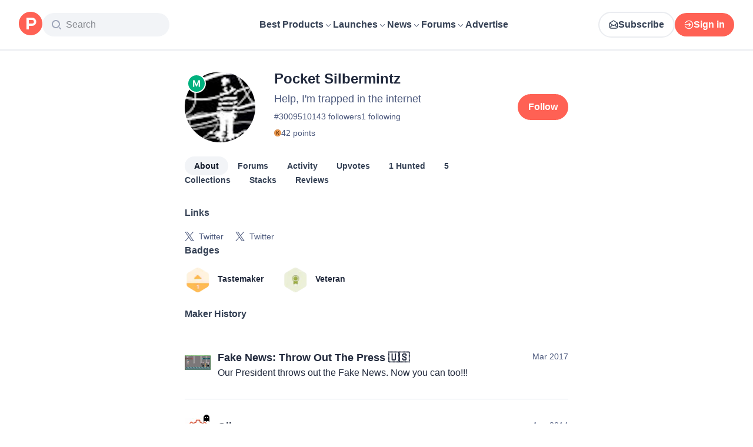

--- FILE ---
content_type: application/javascript; charset=UTF-8
request_url: https://www.producthunt.com/_next/static/chunks/e908fb0bba967496.js
body_size: 13931
content:
;!function(){try { var e="undefined"!=typeof globalThis?globalThis:"undefined"!=typeof global?global:"undefined"!=typeof window?window:"undefined"!=typeof self?self:{},n=(new e.Error).stack;n&&((e._debugIds|| (e._debugIds={}))[n]="da913cda-57fd-b13f-ffe6-cb91965f0f7f")}catch(e){}}();
(globalThis.TURBOPACK||(globalThis.TURBOPACK=[])).push(["object"==typeof document?document.currentScript:void 0,54513,e=>{"use strict";var t,n,i=e.i(271645),a=Object.defineProperty,l=new Map,s=new WeakMap,o=0;function r({threshold:e,delay:n,trackVisibility:a,rootMargin:d,root:u,triggerOnce:c,skip:m,initialInView:f,fallbackInView:p,onChange:k}={}){var v;let[h,x]=i.useState(null),g=i.useRef(k),y=i.useRef(f),[b,N]=i.useState({inView:!!f,entry:void 0});g.current=k,i.useEffect(()=>{let i;if(void 0===y.current&&(y.current=f),!m&&h)return i=function(e,n,i={},a=t){if(void 0===window.IntersectionObserver&&void 0!==a){let t=e.getBoundingClientRect();return n(a,{isIntersecting:a,target:e,intersectionRatio:"number"==typeof i.threshold?i.threshold:0,time:0,boundingClientRect:t,intersectionRect:t,rootBounds:t}),()=>{}}let{id:r,observer:d,elements:u}=function(e){let t=Object.keys(e).sort().filter(t=>void 0!==e[t]).map(t=>{var n;return`${t}_${"root"===t?!(n=e.root)?"0":(s.has(n)||(o+=1,s.set(n,o.toString())),s.get(n)):e[t]}`}).toString(),n=l.get(t);if(!n){let i,a=new Map,s=new IntersectionObserver(t=>{t.forEach(t=>{var n;let l=t.isIntersecting&&i.some(e=>t.intersectionRatio>=e);e.trackVisibility&&void 0===t.isVisible&&(t.isVisible=l),null==(n=a.get(t.target))||n.forEach(e=>{e(l,t)})})},e);i=s.thresholds||(Array.isArray(e.threshold)?e.threshold:[e.threshold||0]),n={id:t,observer:s,elements:a},l.set(t,n)}return n}(i),c=u.get(e)||[];return u.has(e)||u.set(e,c),c.push(n),d.observe(e),function(){c.splice(c.indexOf(n),1),0===c.length&&(u.delete(e),d.unobserve(e)),0===u.size&&(d.disconnect(),l.delete(r))}}(h,(e,t)=>{let n=y.current;y.current=e,(void 0!==n||e)&&(N({inView:e,entry:t}),g.current&&g.current(e,t),t.isIntersecting&&c&&i&&(i(),i=void 0))},{root:u,rootMargin:d,threshold:e,trackVisibility:a,delay:n},p),()=>{i&&i()}},[Array.isArray(e)?e.toString():e,h,u,d,c,m,a,p,n]);let j=null==(v=b.entry)?void 0:v.target,S=i.useRef(void 0);h||!j||c||m||S.current===j||(S.current=j,N({inView:!!f,entry:void 0}),y.current=f);let _=[x,b.inView,b.entry];return _.ref=_[0],_.inView=_[1],_.entry=_[2],_}i.Component,null!=(null!=(n=i.useInsertionEffect)?n:i.useLayoutEffect)||i.useEffect,e.s(["useInView",()=>r])},49013,e=>{"use strict";var t=e.i(843476),n=e.i(271645),i=e.i(82241),a=e.i(482820),l=e.i(112620),s=e.i(807104),o=e.i(54513);function r(e){let n=(0,a.default)(e.data,e.connectionPath);if(n?.pageInfo?.hasNextPage)return(0,t.jsx)(d,{...e})}function d({loader:e,data:a,fetchMore:l,connectionPath:s,cursorName:r="cursor",variables:d={},trackingComponent:c,allowsRepeatingAds:m}){let[f,p]=(0,n.useState)(!1),k=n.useRef(null);k.current={isLoading:f,setIsLoading:p,data:a,fetchMore:l,connectionPath:s,cursorName:r,variables:d,trackingComponent:c,allowsRepeatingAds:m};let v=n.useCallback(e=>{e&&u(k.current)},[k]),{ref:h}=(0,o.useInView)({threshold:1,onChange:v,triggerOnce:!1});return(0,t.jsxs)(t.Fragment,{children:[f&&(e||(0,t.jsx)(i.default,{})),(0,t.jsx)("div",{ref:h})]})}async function u({isLoading:e,setIsLoading:t,data:i,fetchMore:o,connectionPath:r,cursorName:d,variables:u,trackingComponent:c,allowsRepeatingAds:m}){let f=(0,a.default)(i,r);!e&&f?.pageInfo?.hasNextPage&&(t(!0),n.startTransition(async()=>{await (0,l.loadMore)({fetchMore:o,connectionPath:r,cursorName:d,variables:u,endCursor:f?.pageInfo.endCursor,allowsRepeatingAds:m}),n.startTransition(()=>{t(!1)})}),c&&(0,s.trackLoadMore)({meta:{component:c,variant:"infinity"}}))}e.s(["default",()=>r])},304653,(e,t,n)=>{var i=e.r(382560);t.exports=function(e){var t=i(e),n=t%1;return t==t?n?t-n:t:0}},565258,e=>{"use strict";var t=e.i(843476),n=e.i(343794);function i({className:e}){return(0,t.jsx)("span",{className:(0,n.default)("relative -top-px text-12 text-light-gray opacity-45",e),children:"•"})}e.s(["default",()=>i])},551759,e=>{"use strict";var t=e.i(160984);function n({upvotes:e,upvoted:n,hideVotesCount:i}){return i?n?"+1":"—":(0,t.numberWithDelimiter)(e)}e.s(["getDisplayText",()=>n])},280438,e=>{e.v({animation:"styles-module__VKLH-G__animation",moveUp:"styles-module__VKLH-G__moveUp",sideWays:"styles-module__VKLH-G__sideWays"})},946725,230459,e=>{"use strict";var t,n=e.i(843476),i=e.i(271645),a=e.i(343794);function l({className:e,children:t,filled:i,onClick:l}){return(0,n.jsx)("div",{className:(0,a.default)("group/accessory flex size-12 flex-col items-center justify-center gap-1 rounded-xl","border-2 border-gray-200 dark:border-gray-dark-800","bg-primary","transition-all duration-300 hover:border-brand-500 dark:hover:border-brand-500",e),"data-filled":i,onClick:l,children:t})}function s({className:e,children:t}){if(!i.isValidElement(t))throw Error("Icon must be a valid React element");return i.cloneElement(t,{className:(0,a.default)("stroke-brand-700 text-gray-700","group-data-[filled=true]/accessory:fill-brand-500","group-data-[filled=true]/accessory:stroke-brand-500","group-data-[filled=true]/accessory:text-brand-500","dark:[&>path]:stroke-gray-dark-300",e,t.props?.className)})}function o({className:e,children:t}){return(0,n.jsx)("p",{className:(0,a.default)("text-14 font-semibold leading-none text-gray-700 dark:text-gray-dark-300",e),children:t})}e.s(["Icon",()=>s,"Root",()=>l,"Title",()=>o],230459);var r=e.i(297936),d=e.i(551759);function u(){return(u=Object.assign.bind()).apply(null,arguments)}let c=function(e){return i.createElement("svg",u({xmlns:"http://www.w3.org/2000/svg",width:16,height:16,fill:"none",viewBox:"0 0 16 16"},e),t||(t=i.createElement("path",{d:"M6.579 3.467c.71-1.067 2.132-1.067 2.842 0L12.975 8.8c.878 1.318.043 3.2-1.422 3.2H4.447c-1.464 0-2.3-1.882-1.422-3.2z"})))};var m=e.i(280438);function f({voteCount:e,hasVoted:t}){let[l,s]=i.useState([]),o=i.useRef(e);return i.useEffect(()=>{let t;if(e>o.current){let e=Date.now();s(t=>[...t,{id:e,left:Math.floor(20*Math.random())+15}]),t=setTimeout(()=>{s(t=>t.filter(t=>t.id!==e))},1e3)}return o.current=e,()=>{t&&clearTimeout(t)}},[e]),(0,n.jsxs)(n.Fragment,{children:[l.map(({id:e,left:i})=>(0,n.jsx)(c,{className:(0,a.default)(m.default.animation,"stroke-gray-700",t&&"!stroke-brand-500"),style:{left:`${i}px`}},e)),(0,n.jsx)(c,{className:(0,a.default)("fill-white stroke-gray-700 stroke-[1.5px] transition-all duration-300",t&&"!fill-brand-500 !stroke-brand-500")})]})}function p({upvotes:e,upvoted:t=!1,disabled:i,onClick:a,hideVotesCount:u=!1,ref:c}){let m=(0,d.getDisplayText)({upvotes:e,upvoted:t,hideVotesCount:u});return(0,n.jsx)(r.default,{ref:c,"data-test":"vote-button",disabled:i,onClick:a,children:(0,n.jsxs)(l,{filled:t,children:[(0,n.jsx)(s,{children:(0,n.jsx)(f,{hasVoted:t,voteCount:e})}),(0,n.jsx)(o,{children:m})]})})}e.s(["default",()=>p],946725)},983146,e=>{"use strict";var t,n=e.i(271645);function i(){return(i=Object.assign.bind()).apply(null,arguments)}e.s(["default",0,function(e){return n.createElement("svg",i({xmlns:"http://www.w3.org/2000/svg",width:14,height:14,fill:"none",viewBox:"0 0 14 14"},e),t||(t=n.createElement("path",{stroke:"#344054",strokeLinecap:"round",strokeLinejoin:"round",strokeWidth:1.5,d:"M12.25 6.708a4.958 4.958 0 0 1-6.74 4.629 2 2 0 0 0-.192-.068.5.5 0 0 0-.11-.014 1.4 1.4 0 0 0-.176.012l-2.987.309c-.285.03-.427.044-.511-.007a.3.3 0 0 1-.137-.204c-.015-.097.053-.223.19-.475l.953-1.766c.079-.146.118-.218.136-.288a.5.5 0 0 0 .016-.19c-.006-.072-.037-.166-.1-.353a4.958 4.958 0 1 1 9.658-1.585"})))}])},674001,e=>{"use strict";var t=e.i(843476),n=e.i(271645),i=e.i(592698),a=e.i(43874),l=e.i(538861),s=e.i(61820),o=e.i(570876),r=e.i(368201),d=e.i(191215),u=e.i(393377),c=e.i(259799);e.s(["default",0,function({className:e,ref:m,post:f,period:p,extra:k,openArchivedPostWithoutRedirect:v,meta:h,onClick:x,endContent:g,openPostLink:y=!0,useLaunchesLink:b=!1}){var N,j,S,_;let w,{handleClick:F,linkProps:C}=(0,s.usePostClick)(f,h||{},{openArchivedPostWithoutRedirect:v,useLaunchesLink:b}),V=(0,l.usePrefetch)(),T=n.useRef((N=f,j=p,(w=(S=N,"daily"===(_=j)&&"-"!==S.dailyRank?S.dailyRank:"weekly"===_&&"-"!==S.weeklyRank?S.weeklyRank:"monthly"===_&&"-"!==S.monthlyRank?S.monthlyRank:null))?`${w}. ${N.name}`:N.name)),P=n.useCallback(e=>{y?F(e):(e.preventDefault(),e.stopPropagation(),x?.(e))},[y,F,x]);return(0,t.jsx)(c.UserFollowConfig,{context:f,children:(0,t.jsx)(o.ToggleVideo,{onEnter:()=>V(f),ref:m,children:(0,t.jsx)(i.default,{className:e,dataTest:`post-item-${f.id}`,startContent:(0,t.jsx)(a.default,{post:f,size:48,className:"rounded-xl"}),title:(0,t.jsxs)("span",{className:"flex items-center text-16 font-semibold text-primary transition-all duration-300 group-hover:sm:text-brand-500","data-test":`post-name-${f.id}`,children:[(0,t.jsx)(i.CardTarget,{to:C.href,onClick:P,children:T.current})," ",(0,t.jsx)(d.default,{post:f,source:h?.source})]}),subtitle:(0,t.jsx)("span",{className:"text-16 text-secondary",children:f.tagline}),endContent:(0,t.jsxs)(t.Fragment,{children:[g,(0,t.jsx)(r.default,{post:f,trackingData:{subjectId:f.id,subjectType:"Post"},openArchivedPostWithoutRedirect:v}),(0,t.jsx)(u.default,{post:f})]}),extra:k})})})}])},951544,e=>{"use strict";var t=e.i(290571),n=e.i(879873),i=e.i(276320),a=e.i(431888),l=e.i(927490),s=e.i(479032),o=e.i(28016),r=e.i(832515);function d(e,t){return void 0===t&&(t=Object.create(null)),(0,s.wrapHook)("useBackgroundQuery",u,(0,i.useApolloClient)("object"==typeof t?t.client:void 0))(e,t)}function u(e,s){var d=(0,i.useApolloClient)(s.client),u=(0,a.getSuspenseCache)(d),c=(0,o.useWatchQueryOptions)({client:d,query:e,options:s}),m=c.fetchPolicy,f=c.variables,p=s.queryKey,k=n.useRef("standby"!==m);k.current||(k.current="standby"!==m);var v=(0,t.__spreadArray)([e,(0,r.canonicalStringify)(f)],[].concat(void 0===p?[]:p),!0),h=u.getQueryRef(v,function(){return d.watchQuery(c)}),x=n.useState((0,l.wrapQueryRef)(h)),g=x[0],y=x[1];if((0,l.unwrapQueryRef)(g)!==h&&y((0,l.wrapQueryRef)(h)),h.didChangeOptions(c)){var b=h.applyOptions(c);(0,l.updateWrappedQueryRef)(g,b)}n.useEffect(function(){var e=setTimeout(function(){h.disposed&&u.add(v,h)});return function(){return clearTimeout(e)}});var N=n.useCallback(function(e){var t=h.fetchMore(e);return y((0,l.wrapQueryRef)(h)),t},[h]),j=n.useCallback(function(e){var t=h.refetch(e);return y((0,l.wrapQueryRef)(h)),t},[h]);return n.useEffect(function(){return h.softRetain()},[h]),[k.current?g:void 0,{fetchMore:N,refetch:j,subscribeToMore:h.observable.subscribeToMore}]}e.s(["useBackgroundQuery",()=>d])},992379,e=>{"use strict";var t=e.i(65389);e.i(823581);let n=e=>{let t;return e.query.comment||(t=e.hash)&&/^#comment-/.test(t)&&t.substr(9)||null};function i(){return n((0,t.default)())}e.s(["commentIdFromLocation",0,n,"useCommentIdFromLocation",()=>i])},738847,e=>{"use strict";var t,n=e.i(271645);function i(){return(i=Object.assign.bind()).apply(null,arguments)}e.s(["default",0,function(e){return n.createElement("svg",i({xmlns:"http://www.w3.org/2000/svg",width:14,height:14,fill:"none",viewBox:"0 0 14 14"},e),t||(t=n.createElement("path",{stroke:"currentColor",strokeLinecap:"round",strokeLinejoin:"round",strokeWidth:1.5,d:"M12.25 5.25v-3.5m0 0h-3.5m3.5 0L7 7M5.833 1.75H4.55c-.98 0-1.47 0-1.844.19a1.75 1.75 0 0 0-.765.766c-.191.374-.191.864-.191 1.844v4.9c0 .98 0 1.47.19 1.845.169.329.436.597.766.764.374.191.864.191 1.844.191h4.9c.98 0 1.47 0 1.845-.19a1.75 1.75 0 0 0 .764-.766c.191-.374.191-.864.191-1.844V8.167"})))}])},191215,e=>{"use strict";var t=e.i(843476),n=e.i(807104),i=e.i(738847);function a({post:e,source:i}){return(0,t.jsx)(l,{onClick:function(t){t.stopPropagation(),t.preventDefault(),(0,n.trackClick)({subject_id:e.id,subject_type:"Post",meta:{component:"PostItemOpenExternal",source:i}}),window.open(e.shortenedUrl,"_blank")}})}function l(e){return(0,t.jsx)(i.default,{className:"relative hidden cursor-pointer px-1 text-gray-500 transition-all hover:sm:text-brand-500 group-hover:sm:inline-block",...e})}e.s(["Icon",()=>l,"default",()=>a])},393377,e=>{"use strict";var t=e.i(843476),n=e.i(271645),i=e.i(683208),a=e.i(946725),l=e.i(6278),s=e.i(336317),o=e.i(424408),r=e.i(522866);let d={component:"post-item"};function u({post:e}){let{ref:i}=function(e){let[t,i]=n.useState(!1),{ref:a}=(0,l.default)({triggerOnce:!0,onIntersect:()=>i(!0)});return(0,o.default)(e,!t),{ref:a}}(e),u=(0,s.default)(e,d),m=e.latestScore;return(0,t.jsx)(c,{hideVotesCount:e.hideVotesCount,children:(0,t.jsx)(a.default,{ref:i,upvotes:m,upvoted:e.hasVoted,disabled:(0,r.isDisabledBecauseScheduled)(e),onClick:u,hideVotesCount:e.hideVotesCount})})}function c({hideVotesCount:e,children:n}){return e?(0,t.jsx)(i.default,{title:"Point total will appear at 4am Pacific Time",children:n}):n}e.s(["default",()=>u])},790133,e=>{"use strict";var t=e.i(843476),n=e.i(960973),i=e.i(464789);function a({time:e}){return(0,t.jsxs)("span",{className:"group flex flex-row items-center gap-2 text-14 font-normal text-gray-500",children:[(0,t.jsx)(i.default,{className:"hidden transition-transform duration-300 group-hover:rotate-12 sm:inline"}),(0,t.jsx)("time",{dateTime:e,title:(0,n.formatDateForTimeAgo)(e),children:(0,n.distanceToNow)(e)})]})}e.s(["default",()=>a])},220250,(e,t,n)=>{var i=e.r(702922),a=e.r(232241);t.exports=function(e){return a(i(e).toLowerCase())}},669676,e=>{"use strict";var t=e.i(843476),n=e.i(271645),i=e.i(343794),a=e.i(183908);function l({renderContent:e,className:n,...l}){let s=t=>{t.preventDefault(),t.stopPropagation(),(0,a.togglePopover)(t.currentTarget,e())};return(0,t.jsx)("div",{role:"button",tabIndex:0,onClick:s,onKeyDown:e=>{("Enter"===e.key||" "===e.key)&&(e.preventDefault(),s(e))},className:(0,i.default)(n,"inline"),...l})}l.Options=({children:e,className:l,separators:s})=>{let o=n.Children.count(e);return(0,t.jsx)("div",{className:(0,i.default)("mx-3 my-2 flex flex-col text-gray-700",l,{"gap-0":s,"gap-3":!s}),onClick:a.closePopover,children:n.Children.map(e,(e,n)=>s?(0,t.jsx)("div",{className:(0,i.default)("relative",{"pt-2 border-t border-light-sky":n>0,"pb-2":n<o-1}),children:e}):e)})},e.s(["default",()=>l])},90510,e=>{"use strict";var t=e.i(843476),n=e.i(271645),i=e.i(343794),a=e.i(374009),l=e.i(807104),s=e.i(65389);function o({children:e,maxHeight:o=300,className:r,showExpandButton:d=!1,showCollapseButton:u=!0,buttonText:c,trackingSubjectId:m,trackingSubjectType:f,minimumTruncationThreshold:p=100}){let[k,v]=(0,n.useState)(!1),[h,x]=(0,n.useState)(!1),g=(0,n.useRef)(null),[y,b]=(0,n.useState)(!1),N=(0,n.useMemo)(()=>(0,a.default)(e=>{b(!0),x(e-o>p)},20),[o,p]);(function({hasResized:e,contentRef:t,setExpanded:i}){let{hash:a}=(0,s.default)();(0,n.useEffect)(()=>{if(!e||!t.current)return;if(!a)return void i(!1);let n=t.current.querySelector(a);n&&(i(!0),setTimeout(()=>{n.scrollIntoView()},0))},[t,e,a,i])})({hasResized:y,contentRef:g,setExpanded:v}),(0,n.useLayoutEffect)(()=>{let e=g.current;if(!e)return;function t(){e&&N(e.scrollHeight)}t();let n=new ResizeObserver(t);return n.observe(e),()=>{n.disconnect()}},[e,o,p,N]);let j=!y||h&&!k;return(0,t.jsxs)("div",{className:r,children:[(0,t.jsx)("div",{ref:g,className:(0,i.default)({"[mask-image:linear-gradient(to_top,transparent,black_theme(spacing.16)_100%)]":j&&y}),style:{maxHeight:j?`${o}px`:"none",overflow:j?"hidden":"visible",position:"relative"},children:e}),h&&d&&(!k||u)&&(0,t.jsx)("button",{onClick:()=>{v(!k),(0,l.trackClick)({subject_id:m,subject_type:f,meta:{action:k?"collapse":"expand"}})},className:"mt-2 flex items-center gap-1 justify-self-start text-14 font-semibold text-brand-500 hover:text-brand-300",children:c?c(k):k?"Show less":"Show more"})]})}e.s(["default",()=>o])},617473,55801,e=>{"use strict";let t={kind:"Document",definitions:[{kind:"OperationDefinition",operation:"mutation",name:{kind:"Name",value:"ProductSubscribeCreate"},variableDefinitions:[{kind:"VariableDefinition",variable:{kind:"Variable",name:{kind:"Name",value:"input"}},type:{kind:"NonNullType",type:{kind:"NamedType",name:{kind:"Name",value:"SubscriptionCreateInput"}}}}],selectionSet:{kind:"SelectionSet",selections:[{kind:"Field",alias:{kind:"Name",value:"response"},name:{kind:"Name",value:"subscriptionCreate"},arguments:[{kind:"Argument",name:{kind:"Name",value:"input"},value:{kind:"Variable",name:{kind:"Name",value:"input"}}}],selectionSet:{kind:"SelectionSet",selections:[{kind:"Field",name:{kind:"Name",value:"node"},selectionSet:{kind:"SelectionSet",selections:[{kind:"Field",name:{kind:"Name",value:"isSubscribed"}},{kind:"Field",name:{kind:"Name",value:"isMuted"}},{kind:"InlineFragment",typeCondition:{kind:"NamedType",name:{kind:"Name",value:"Product"}},selectionSet:{kind:"SelectionSet",selections:[{kind:"Field",name:{kind:"Name",value:"id"}},{kind:"FragmentSpread",name:{kind:"Name",value:"ProductFollowButtonFragment"}}]}}]}}]}}]}},{kind:"FragmentDefinition",name:{kind:"Name",value:"ProductFollowButtonFragment"},typeCondition:{kind:"NamedType",name:{kind:"Name",value:"Product"}},selectionSet:{kind:"SelectionSet",selections:[{kind:"Field",name:{kind:"Name",value:"id"}},{kind:"Field",name:{kind:"Name",value:"followersCount"}},{kind:"Field",name:{kind:"Name",value:"isSubscribed"}}]}}]};e.s(["ProductSubscribeCreateDocument",0,t],617473);let n={kind:"Document",definitions:[{kind:"OperationDefinition",operation:"mutation",name:{kind:"Name",value:"ProductSubscribeDestroy"},variableDefinitions:[{kind:"VariableDefinition",variable:{kind:"Variable",name:{kind:"Name",value:"input"}},type:{kind:"NonNullType",type:{kind:"NamedType",name:{kind:"Name",value:"SubscriptionDestroyInput"}}}}],selectionSet:{kind:"SelectionSet",selections:[{kind:"Field",alias:{kind:"Name",value:"response"},name:{kind:"Name",value:"subscriptionDestroy"},arguments:[{kind:"Argument",name:{kind:"Name",value:"input"},value:{kind:"Variable",name:{kind:"Name",value:"input"}}}],selectionSet:{kind:"SelectionSet",selections:[{kind:"Field",name:{kind:"Name",value:"node"},selectionSet:{kind:"SelectionSet",selections:[{kind:"Field",name:{kind:"Name",value:"isSubscribed"}},{kind:"Field",name:{kind:"Name",value:"isMuted"}},{kind:"InlineFragment",typeCondition:{kind:"NamedType",name:{kind:"Name",value:"Product"}},selectionSet:{kind:"SelectionSet",selections:[{kind:"Field",name:{kind:"Name",value:"id"}},{kind:"FragmentSpread",name:{kind:"Name",value:"ProductFollowButtonFragment"}}]}}]}}]}}]}},{kind:"FragmentDefinition",name:{kind:"Name",value:"ProductFollowButtonFragment"},typeCondition:{kind:"NamedType",name:{kind:"Name",value:"Product"}},selectionSet:{kind:"SelectionSet",selections:[{kind:"Field",name:{kind:"Name",value:"id"}},{kind:"Field",name:{kind:"Name",value:"followersCount"}},{kind:"Field",name:{kind:"Name",value:"isSubscribed"}}]}}]};e.s(["ProductSubscribeDestroyDocument",0,n],55801)},953677,e=>{e.v({activeProductFollowButton:"styles-module__5cywQG__activeProductFollowButton",textFollowButton:"styles-module__5cywQG__textFollowButton",textFollowingButton:"styles-module__5cywQG__textFollowingButton"})},217085,e=>{"use strict";var t=e.i(843476),n=e.i(343794),i=e.i(297936),a=e.i(617473),l=e.i(55801),s=e.i(953677),o=e.i(41240);let r={primary:function({title:e,active:n,...a}){return(0,t.jsx)(i.default.Primary,{title:e,active:n,...a})},secondary:function({title:e,active:n,...a}){return(0,t.jsx)(i.default.Secondary,{title:e,active:n,...a})},small:function({title:e,active:n,...a}){return(0,t.jsx)(i.default.Small,{title:e,active:n,...a})},inline:function({title:e,...n}){return(0,t.jsx)(i.default,{...n,children:e})},new:function({title:e,active:n,...a}){return(0,t.jsx)(i.default.Secondary,{title:e,active:n,...a})}};function d({product:e,variant:i="primary",buttonText:d="Follow",className:u,meta:c,onClick:m,"data-test":f}){var p;let k=r[i],{isHovered:v,...h}=(0,o.default)(),x=v&&e.isSubscribed?"unfollow":e.isSubscribed?"following":"default";return(0,t.jsx)(k,{title:(0,t.jsxs)("div",{className:"inline-grid grid-cols-1 grid-rows-1",children:[(0,t.jsx)("span",{"aria-hidden":"unfollow"!==x,className:"col-start-1 row-start-1 aria-hidden:invisible",children:"Unfollow"}),(0,t.jsx)("span",{"aria-hidden":"following"!==x,className:"col-start-1 row-start-1 aria-hidden:invisible",children:"Following"}),(0,t.jsx)("span",{"aria-hidden":"default"!==x,className:"col-start-1 row-start-1 aria-hidden:invisible",children:d})]}),active:e.isSubscribed,"data-test":f||"product-follow-button",requireLogin:"follow",requireEmailVerification:"follow",mutation:e.isSubscribed?l.ProductSubscribeDestroyDocument:a.ProductSubscribeCreateDocument,optimisticResponse:{__typename:"Mutation",response:{__typename:(p=e).isSubscribed?"SubscriptionDestroyPayload":"SubscriptionCreatePayload",node:{__typename:p.__typename,id:p.id,isSubscribed:!p.isSubscribed,isMuted:p.isSubscribed,followersCount:p.followersCount+(p.isSubscribed?-1:1)}}},className:(0,n.default)(u,{[s.default.activeProductFollowButton]:e.isSubscribed&&"primary"===i}),input:{subjectId:e.id,subjectType:e.__typename},trackingComponent:"ProductFollowButton",onClick:m,trackingData:{subjectType:"product",subjectId:e.id,meta:c},...h})}e.s(["default",()=>d])},525061,e=>{e.v({bottomSection:"styles-module__ua_I7W__bottomSection",container:"styles-module__ua_I7W__container",followButton:"styles-module__ua_I7W__followButton",loader:"styles-module__ua_I7W__loader",popper:"styles-module__ua_I7W__popper"})},83512,e=>{"use strict";var t=e.i(843476);e.i(505110);var n=e.i(110149),i=e.i(343794),a=e.i(138413),l=e.i(518886),s=e.i(82241),o=e.i(217085),r=e.i(43132);let d={kind:"Document",definitions:[{kind:"OperationDefinition",operation:"query",name:{kind:"Name",value:"ProductHoverCardQuery"},variableDefinitions:[{kind:"VariableDefinition",variable:{kind:"Variable",name:{kind:"Name",value:"slug"}},type:{kind:"NonNullType",type:{kind:"NamedType",name:{kind:"Name",value:"String"}}}}],selectionSet:{kind:"SelectionSet",selections:[{kind:"Field",name:{kind:"Name",value:"product"},arguments:[{kind:"Argument",name:{kind:"Name",value:"slug"},value:{kind:"Variable",name:{kind:"Name",value:"slug"}}}],selectionSet:{kind:"SelectionSet",selections:[{kind:"Field",name:{kind:"Name",value:"id"}},{kind:"Field",name:{kind:"Name",value:"slug"}},{kind:"Field",name:{kind:"Name",value:"name"}},{kind:"Field",name:{kind:"Name",value:"tagline"}},{kind:"Field",name:{kind:"Name",value:"followersCount"}},{kind:"Field",name:{kind:"Name",value:"path"}},{kind:"FragmentSpread",name:{kind:"Name",value:"ProductThumbnailFragment"}},{kind:"FragmentSpread",name:{kind:"Name",value:"ProductFollowButtonFragment"}}]}}]}},{kind:"FragmentDefinition",name:{kind:"Name",value:"ProductThumbnailFragment"},typeCondition:{kind:"NamedType",name:{kind:"Name",value:"Product"}},selectionSet:{kind:"SelectionSet",selections:[{kind:"Field",name:{kind:"Name",value:"id"}},{kind:"Field",name:{kind:"Name",value:"name"}},{kind:"Field",name:{kind:"Name",value:"logoUuid"}},{kind:"Field",name:{kind:"Name",value:"isNoLongerOnline"}}]}},{kind:"FragmentDefinition",name:{kind:"Name",value:"ProductFollowButtonFragment"},typeCondition:{kind:"NamedType",name:{kind:"Name",value:"Product"}},selectionSet:{kind:"SelectionSet",selections:[{kind:"Field",name:{kind:"Name",value:"id"}},{kind:"Field",name:{kind:"Name",value:"followersCount"}},{kind:"Field",name:{kind:"Name",value:"isSubscribed"}}]}}]};var u=e.i(525061),c=e.i(103509);function m({product:{slug:e},className:m}){let{loading:f,data:p}=(0,a.useQuery)(d,{variables:{slug:e}}),k=p?.product;return f||!k?(0,t.jsx)("div",{className:(0,i.default)(u.default.loader,"flex flex-row"),children:(0,t.jsx)(s.default,{})}):(0,t.jsxs)("div",{className:(0,i.default)(u.default.container,m,"flex flex-col gap-1"),"data-test":`product-hover-card-${k.id}`,children:[(0,t.jsxs)("div",{className:"flex flex-row items-center gap-3",children:[(0,t.jsx)(l.default,{product:k,size:32,autoplayGif:!1,lazy:!1}),(0,t.jsx)(c.default,{className:"font-semibold",to:n.products.show(k),subjectType:"product",subjectId:k.id,children:k.name})]}),(0,t.jsx)("span",{className:"text-14 font-normal text-light-gray",children:k.tagline}),(0,t.jsxs)("div",{className:(0,i.default)(u.default.bottomSection,"mt-2 flex flex-row items-center justify-between gap-2 pt-2"),children:[(0,t.jsx)("span",{className:"text-12 font-normal text-light-gray",children:(0,r.default)(k.followersCount,"Follower")}),(0,t.jsx)(o.default,{className:u.default.followButton,product:k,variant:"secondary"})]})]})}e.s(["default",()=>m],83512)},485464,e=>{"use strict";var t=e.i(843476),n=e.i(343794),i=e.i(525061),a=e.i(124505);function l({children:e,content:n,delay:l,triggerClassName:s}){return(0,t.jsxs)(a.Popover.Root,{children:[(0,t.jsx)(a.Popover.Trigger,{openOnHover:!0,delay:l,className:s,render:(0,t.jsx)("div",{}),nativeButton:!1,children:e}),(0,t.jsx)(a.Popover.Portal,{children:(0,t.jsx)(a.Popover.Positioner,{children:(0,t.jsx)(a.Popover.Popup,{className:i.default.popper,children:n})})})]})}var s=e.i(83512);function o({product:e,className:i,children:a,inline:o=!1}){return e?(0,t.jsx)(l,{content:(0,t.jsx)(s.default,{product:e}),delay:300,triggerClassName:(0,n.default)(i,o&&"inline"),children:a}):null}e.s(["default",()=>o],485464)},436975,e=>{"use strict";var t=e.i(843476);e.i(505110);var n=e.i(110149),i=e.i(870608),a=e.i(606188),l=e.i(43874),s=e.i(485464),o=e.i(518886),r=e.i(316943);let d=(0,i.default)(()=>e.A(778749));function u(e){return e.selectedBylineProduct||e.topProductBadge||e.topHunterBadge||e.topLaunchBadge}function c({user:e,className:n}){return u(e)?e.selectedBylineProduct?(0,t.jsx)(s.default,{product:e.selectedBylineProduct,className:n,children:(0,t.jsx)(f,{product:e.selectedBylineProduct})}):e.topProductBadge?(0,t.jsxs)("div",{className:"flex items-center gap-2",children:[(0,t.jsx)(s.default,{product:e.topProductBadge.product,className:n,children:(0,t.jsx)(f,{product:e.topProductBadge.product})}),(0,t.jsx)(d,{variant:"TopProduct"})]}):e.topHunterBadge?(0,t.jsxs)("div",{className:"flex items-center gap-2",children:[e.selectedBylineProduct&&(0,t.jsx)(s.default,{product:e.selectedBylineProduct,className:n,children:(0,t.jsx)(f,{product:e.selectedBylineProduct})}),(0,t.jsx)(d,{variant:"TopHunter"})]}):e.topLaunchBadge&&e.topLaunchBadge.post.product?(0,t.jsxs)("div",{className:(0,r.classNames)("flex items-center gap-2",n),children:[(0,t.jsxs)(s.default,{className:"flex items-center gap-1",product:e.topLaunchBadge.post.product,children:[(0,t.jsx)(l.default,{post:e.topLaunchBadge.post,size:15}),(0,t.jsx)("span",{className:"mt-[2px] text-12 font-normal text-light-gray",children:e.topLaunchBadge.post.name})]}),(0,t.jsx)(d,{variant:"TopLaunch"})]}):null:null}function m({user:e}){return u(e)?e.topProductBadge?(0,t.jsx)("div",{className:"flex items-center gap-2",children:(0,t.jsx)(s.default,{product:e.topProductBadge.product,children:(0,t.jsx)(f,{product:e.topProductBadge.product})})}):e.topHunterBadge?(0,t.jsx)("div",{className:"flex items-center gap-2",children:e.selectedBylineProduct&&(0,t.jsx)(s.default,{product:e.selectedBylineProduct,children:(0,t.jsx)(f,{product:e.selectedBylineProduct})})}):e.topLaunchBadge&&e.topLaunchBadge.post.product?(0,t.jsx)("div",{className:"flex items-center gap-2",children:(0,t.jsxs)(s.default,{className:"flex items-center gap-1",product:e.topLaunchBadge.post.product,children:[(0,t.jsx)(l.default,{post:e.topLaunchBadge.post,size:15}),(0,t.jsx)("span",{className:"mt-[2px] text-12 font-normal text-light-gray",children:e.topLaunchBadge.post.name})]})}):e.selectedBylineProduct?(0,t.jsx)(s.default,{product:e.selectedBylineProduct,children:(0,t.jsx)(f,{product:e.selectedBylineProduct})}):null:null}function f({product:e}){return(0,t.jsxs)(a.default,{className:"flex items-center gap-1",to:n.products.show(e),target:"_blank",children:[(0,t.jsx)(o.default,{showRipIcon:!1,product:e,size:16}),(0,t.jsx)("p",{className:"hidden text-14 font-semibold text-gray-700 sm:block",children:e.name})]})}e.s(["CompanyCalloutWithoutBadge",()=>m,"default",()=>c,"hasCompanyCallout",()=>u])},252228,e=>{"use strict";let t=e.i(190683).isDevelopment?[/ph\.test:5001/,/producthunt\.com/]:[/producthunt\.com/];function n(e){for(let n of t){let t=e.match(RegExp(n.source+"/@([\\w\\-]+)","i"));if(t)return{path:t[1],type:"user"};let i=e.match(RegExp(n.source+"/products/([\\w\\-]+)","i"));if(i)return{path:i[1],type:"product"}}return{path:e,type:"website"}}e.s(["findMention",()=>n])},375884,e=>{"use strict";var t=e.i(843476),n=e.i(271645),i=e.i(297936),a=e.i(112620),l=e.i(82241),s=e.i(807104);function o({connection:e,connectionPath:o,cursorName:r,fetchMore:d,title:u="Load more",variables:c,trackingComponent:m,...f}){let[p,k]=n.useState(!1),v=n.useCallback(()=>{!p&&e&&(0,a.hasNextPage)(e)&&(k(!0),n.startTransition(async()=>{await (0,a.loadMore)({fetchMore:d,connectionPath:o,cursorName:r,variables:c,endCursor:(0,a.endCursor)(e)}),n.startTransition(()=>{k(!1)})}),m&&(0,s.trackLoadMore)({meta:{component:m,variant:"button"}}))},[p,e,d,o,r,c,m]);return(0,a.hasNextPage)(e)?p?(0,t.jsx)(l.default,{}):(0,t.jsx)(i.default.Secondary,{className:"w-full",title:u,onClick:v,...f}):null}e.s(["default",()=>o])},307775,e=>{"use strict";var t,n=e.i(271645);function i(){return(i=Object.assign.bind()).apply(null,arguments)}e.s(["default",0,function(e){return n.createElement("svg",i({xmlns:"http://www.w3.org/2000/svg",width:16,height:16,fill:"none",viewBox:"0 0 16 16"},e),t||(t=n.createElement("path",{fill:"#000",d:"M8 1.6a6.396 6.396 0 0 0-1.55 12.603 1 1 0 0 1-.05-.311v-1.094h-.804c-.438 0-.827-.188-1.016-.538-.21-.39-.246-.984-.766-1.348-.154-.12-.036-.259.141-.24.328.093.6.318.856.652.255.334.375.41.851.41.231 0 .577-.014.902-.065.175-.444.478-.853.847-1.046-2.131-.22-3.148-1.28-3.148-2.719 0-.62.264-1.22.712-1.724-.147-.502-.332-1.524.057-1.913.959 0 1.539.622 1.678.79A4.8 4.8 0 0 1 8.264 4.8c.553 0 1.08.093 1.558.258.138-.167.718-.791 1.68-.791.39.39.202 1.416.054 1.916.446.504.708 1.102.708 1.721 0 1.438-1.015 2.498-3.143 2.718.585.306 1.012 1.165 1.012 1.812v1.458c0 .055-.012.095-.018.143A6.397 6.397 0 0 0 8 1.6"})))}])},838470,e=>{e.v({animate:"styles-module__4LWZFq__animate","arrow-burst":"styles-module__4LWZFq__arrow-burst",hasVoted:"styles-module__4LWZFq__hasVoted",voteButton:"styles-module__4LWZFq__voteButton"})},444034,e=>{e.v({animate:"styles-module__Z0oVlG__animate","arrow-burst":"styles-module__Z0oVlG__arrow-burst",feed:"styles-module__Z0oVlG__feed",icon:"styles-module__Z0oVlG__icon",upvoted:"styles-module__Z0oVlG__upvoted",voteCountItem:"styles-module__Z0oVlG__voteCountItem",voted:"styles-module__Z0oVlG__voted"})},242930,e=>{"use strict";var t,n=e.i(843476),i=e.i(271645),a=e.i(343794),l=e.i(297936),s=e.i(44686);let o={kind:"Document",definitions:[{kind:"OperationDefinition",operation:"mutation",name:{kind:"Name",value:"TextVoteButtonCreateVote"},variableDefinitions:[{kind:"VariableDefinition",variable:{kind:"Variable",name:{kind:"Name",value:"input"}},type:{kind:"NonNullType",type:{kind:"NamedType",name:{kind:"Name",value:"VoteCreateInput"}}}}],selectionSet:{kind:"SelectionSet",selections:[{kind:"Field",alias:{kind:"Name",value:"response"},name:{kind:"Name",value:"voteCreate"},arguments:[{kind:"Argument",name:{kind:"Name",value:"input"},value:{kind:"Variable",name:{kind:"Name",value:"input"}}}],selectionSet:{kind:"SelectionSet",selections:[{kind:"Field",name:{kind:"Name",value:"node"},selectionSet:{kind:"SelectionSet",selections:[{kind:"Field",name:{kind:"Name",value:"id"}},{kind:"FragmentSpread",name:{kind:"Name",value:"TextVoteButtonFragment"}}]}}]}}]}},{kind:"FragmentDefinition",name:{kind:"Name",value:"TextVoteButtonFragment"},typeCondition:{kind:"NamedType",name:{kind:"Name",value:"Votable"}},selectionSet:{kind:"SelectionSet",selections:[{kind:"Field",name:{kind:"Name",value:"id"}},{kind:"Field",name:{kind:"Name",value:"hasVoted"}},{kind:"Field",name:{kind:"Name",value:"votesCount"}}]}}]},r={kind:"Document",definitions:[{kind:"OperationDefinition",operation:"mutation",name:{kind:"Name",value:"TextVoteButtonDestroyVote"},variableDefinitions:[{kind:"VariableDefinition",variable:{kind:"Variable",name:{kind:"Name",value:"input"}},type:{kind:"NonNullType",type:{kind:"NamedType",name:{kind:"Name",value:"VoteDestroyInput"}}}}],selectionSet:{kind:"SelectionSet",selections:[{kind:"Field",alias:{kind:"Name",value:"response"},name:{kind:"Name",value:"voteDestroy"},arguments:[{kind:"Argument",name:{kind:"Name",value:"input"},value:{kind:"Variable",name:{kind:"Name",value:"input"}}}],selectionSet:{kind:"SelectionSet",selections:[{kind:"Field",name:{kind:"Name",value:"node"},selectionSet:{kind:"SelectionSet",selections:[{kind:"Field",name:{kind:"Name",value:"id"}},{kind:"FragmentSpread",name:{kind:"Name",value:"TextVoteButtonFragment"}}]}}]}}]}},{kind:"FragmentDefinition",name:{kind:"Name",value:"TextVoteButtonFragment"},typeCondition:{kind:"NamedType",name:{kind:"Name",value:"Votable"}},selectionSet:{kind:"SelectionSet",selections:[{kind:"Field",name:{kind:"Name",value:"id"}},{kind:"Field",name:{kind:"Name",value:"hasVoted"}},{kind:"Field",name:{kind:"Name",value:"votesCount"}}]}}]};var d=e.i(838470),u=e.i(444034);function c(){return(c=Object.assign.bind()).apply(null,arguments)}let m=function(e){return i.createElement("svg",c({xmlns:"http://www.w3.org/2000/svg",width:9,height:8,viewBox:"0 0 9 8"},e),t||(t=i.createElement("path",{fillRule:"evenodd",d:"M9 8H0l4.5-8z"})))};var f=e.i(280438);function p({voteCount:e}){let[t,a]=i.useState([]),l=i.useRef(e);return i.useEffect(()=>{let t;if(e>l.current){let e=Date.now();a(t=>[...t,{id:e,left:Math.floor(10*Math.random())+15}]),t=setTimeout(()=>{a(t=>t.filter(t=>t.id!==e))},1e3)}return l.current=e,()=>{t&&clearTimeout(t)}},[e]),(0,n.jsx)(n.Fragment,{children:t.map(({id:e,left:t})=>(0,n.jsx)(m,{className:f.default.animation,style:{left:`${t}px`}},e))})}var k=e.i(551759);function v({upvoted:e,clicked:t,voteCount:i}){let l=(0,a.default)(u.default.icon,{[u.default.voted]:e,[u.default.animate]:e&&t});return(0,n.jsx)("div",{className:l,children:(0,n.jsx)(p,{voteCount:i})})}e.s(["default",0,{Feed:function({upvotes:e,upvoted:t=!1,onClick:s,className:o,disabled:r,hideVotesCount:d=!1,"data-test":c}){let[m,f]=(0,i.useState)(!1),p=t&&!r,h=(0,k.getDisplayText)({upvotes:e,upvoted:t,hideVotesCount:d});return(0,n.jsx)(l.default,{onClick:e=>(function(e,{onClick:t,setClicked:n}){e.preventDefault(),t&&t(e),e.target.blur(),n(!0)})(e,{onClick:s,setClicked:f}),disabled:r,"data-test":c,className:(0,a.default)(u.default.feed,p&&u.default.upvoted,o),children:(0,n.jsxs)("div",{className:"flex flex-col items-center",children:[(0,n.jsx)(v,{upvoted:t,clicked:m,voteCount:e}),(0,n.jsx)("span",{className:(0,a.default)(u.default.voteCountItem,"text-12 font-semibold",p?"text-dark-gray":"text-light-gray"),children:r?"—":h})]})})},Text:function({votable:e,requireLogin:t,requireEmailVerification:l,label:u="Upvote",trackingComponent:c="TextVoteButton",showUpvoteIcon:m=!0,"data-test":f,disabled:p}){var k;let[v,h]=i.useState(!1),x=i.useMemo(()=>{let n={subjectId:e.id,subjectType:e.__typename,clientMutationId:null};return{requireLogin:t,requireEmailVerification:l,trackingComponent:c,trackingData:{meta:{subjectId:e.id,subjectType:e.__typename,component:c},subjectType:e.__typename,subjectId:e.id},input:e.hasVoted?n:{...n,sourceComponent:c},onMutate:()=>h(!0)}},[t,l,c,e.id,e.__typename,e.hasVoted]),g={...e,hasVoted:!e.hasVoted,votesCount:e.hasVoted?e.votesCount-1:e.votesCount+1},y=(0,s.default)({...x,mutation:r,optimisticResponse:{__typename:"Mutation",response:{__typename:"VoteDestroyPayload",node:g}}}),b=(0,s.default)({...x,mutation:o,optimisticResponse:{__typename:"Mutation",response:{__typename:"VoteCreatePayload",node:g}}});return(0,n.jsx)("button",{type:"button",onClick:e.hasVoted?y:b,className:(0,a.default)("text-12 font-semibold",e.hasVoted?"text-brand-500":"text-light-gray",{[d.default.voteButton]:m,[d.default.hasVoted]:e.hasVoted,[d.default.animate]:v&&e.hasVoted}),"data-test":f||"votable-vote-button",disabled:p,children:`${u}${(k=e.votesCount)>0?` (${k})`:""}`})}}],242930)},120831,e=>{e.v({active:"styles-module__EC4ETG__active"})},925186,e=>{"use strict";var t=e.i(843476),n=e.i(271645),i=e.i(120831),a=e.i(242930);let l={kind:"Document",definitions:[{kind:"OperationDefinition",operation:"mutation",name:{kind:"Name",value:"DiscussionThreadCreateVote"},variableDefinitions:[{kind:"VariableDefinition",variable:{kind:"Variable",name:{kind:"Name",value:"input"}},type:{kind:"NonNullType",type:{kind:"NamedType",name:{kind:"Name",value:"VoteCreateInput"}}}}],selectionSet:{kind:"SelectionSet",selections:[{kind:"Field",alias:{kind:"Name",value:"response"},name:{kind:"Name",value:"voteCreate"},arguments:[{kind:"Argument",name:{kind:"Name",value:"input"},value:{kind:"Variable",name:{kind:"Name",value:"input"}}}],selectionSet:{kind:"SelectionSet",selections:[{kind:"Field",name:{kind:"Name",value:"node"},selectionSet:{kind:"SelectionSet",selections:[{kind:"Field",name:{kind:"Name",value:"id"}},{kind:"FragmentSpread",name:{kind:"Name",value:"DiscussionThreadItemVoteFragment"}}]}}]}}]}},{kind:"FragmentDefinition",name:{kind:"Name",value:"DiscussionThreadItemVoteFragment"},typeCondition:{kind:"NamedType",name:{kind:"Name",value:"DiscussionThread"}},selectionSet:{kind:"SelectionSet",selections:[{kind:"Field",name:{kind:"Name",value:"id"}},{kind:"Field",name:{kind:"Name",value:"hasVoted"}},{kind:"Field",name:{kind:"Name",value:"votesCount"}}]}}]},s={kind:"Document",definitions:[{kind:"OperationDefinition",operation:"mutation",name:{kind:"Name",value:"DiscussionThreadDestroyVoteButton"},variableDefinitions:[{kind:"VariableDefinition",variable:{kind:"Variable",name:{kind:"Name",value:"input"}},type:{kind:"NonNullType",type:{kind:"NamedType",name:{kind:"Name",value:"VoteDestroyInput"}}}}],selectionSet:{kind:"SelectionSet",selections:[{kind:"Field",alias:{kind:"Name",value:"response"},name:{kind:"Name",value:"voteDestroy"},arguments:[{kind:"Argument",name:{kind:"Name",value:"input"},value:{kind:"Variable",name:{kind:"Name",value:"input"}}}],selectionSet:{kind:"SelectionSet",selections:[{kind:"Field",name:{kind:"Name",value:"node"},selectionSet:{kind:"SelectionSet",selections:[{kind:"Field",name:{kind:"Name",value:"id"}},{kind:"FragmentSpread",name:{kind:"Name",value:"DiscussionThreadItemVoteFragment"}}]}}]}}]}},{kind:"FragmentDefinition",name:{kind:"Name",value:"DiscussionThreadItemVoteFragment"},typeCondition:{kind:"NamedType",name:{kind:"Name",value:"DiscussionThread"}},selectionSet:{kind:"SelectionSet",selections:[{kind:"Field",name:{kind:"Name",value:"id"}},{kind:"Field",name:{kind:"Name",value:"hasVoted"}},{kind:"Field",name:{kind:"Name",value:"votesCount"}}]}}]};var o=e.i(44686);function r({discussion:e,trackingComponent:t}){let i=n.useMemo(()=>{let n={subjectId:e.id,subjectType:"DiscussionThread"};return e.hasVoted||(n.sourceComponent=t),{input:n,trackingComponent:t,requireLogin:"upvote",requireEmailVerification:"upvote"}},[e,t]),a={...e,id:e.id,hasVoted:!e.hasVoted,votesCount:e.hasVoted?e.votesCount-1:e.votesCount+1},r=(0,o.default)({...i,mutation:s,optimisticResponse:{__typename:"Mutation",response:{__typename:"VoteDestroyPayload",node:a}}}),d=(0,o.default)({...i,mutation:l,optimisticResponse:{__typename:"Mutation",response:{__typename:"VoteCreatePayload",node:a}}});return e.hasVoted?r:d}function d({discussion:e,trackingComponent:n,children:l,className:s}){let o=r({discussion:e,trackingComponent:n});return l?l({mutate:o,activeClassName:i.default.active}):(0,t.jsx)(a.default.Feed,{"data-test":`vote-button-${e.id}`,onClick:o,upvoted:e.hasVoted,upvotes:e.votesCount,className:s})}e.s(["default",()=>d,"useUpvoteDiscussion",()=>r],925186)},50986,e=>{"use strict";var t=e.i(843476),n=e.i(343794),i=e.i(220250);function a({kind:e}){return(0,t.jsx)("label",{className:(0,n.default)("featured"===e&&"bg-brand-100 text-brand-700","pinned"===e&&"bg-indigo-100 !text-indigo-500","flex items-center justify-center rounded-[4px] px-1 !text-12/[18px] font-semibold"),children:(0,i.default)(e)})}e.s(["default",()=>a])},842158,e=>{"use strict";var t=e.i(276320),n=e.i(271645),i=e.i(244694),a=e.i(581067),l=e.i(308420),s=e.i(992379);function o(){let e=(0,t.useApolloClient)(),o=(0,s.useCommentIdFromLocation)();return(0,n.useCallback)((t,n)=>{e.query({query:i.PDiscussionRedesignQueryDocument,variables:{forumSlug:t.slug,threadSlug:n.slug,order:a.ThreadOrder.VOTES,commentsListSubjectThreadsLimit:l.THREADS_LIMIT,includeThreadForCommentId:o,commentsListSubjectFilter:null,excludeThreadForCommentId:null}})},[e,o])}e.s(["default",()=>o])},991918,820783,e=>{"use strict";var t=e.i(271645);function n(e,t){if("function"==typeof e)return e(t);null!=e&&(e.current=t)}function i(...e){return t=>{let i=!1,a=e.map(e=>{let a=n(e,t);return i||"function"!=typeof a||(i=!0),a});if(i)return()=>{for(let t=0;t<a.length;t++){let i=a[t];"function"==typeof i?i():n(e[t],null)}}}}function a(...e){return t.useCallback(i(...e),e)}e.s(["composeRefs",()=>i,"useComposedRefs",()=>a],820783);var l=e.i(843476);function s(e){var n;let a,s=(n=e,(a=t.forwardRef((e,n)=>{let{children:a,...l}=e;if(t.isValidElement(a)){var s;let e,o,r=(s=a,(o=(e=Object.getOwnPropertyDescriptor(s.props,"ref")?.get)&&"isReactWarning"in e&&e.isReactWarning)?s.ref:(o=(e=Object.getOwnPropertyDescriptor(s,"ref")?.get)&&"isReactWarning"in e&&e.isReactWarning)?s.props.ref:s.props.ref||s.ref),d=function(e,t){let n={...t};for(let i in t){let a=e[i],l=t[i];/^on[A-Z]/.test(i)?a&&l?n[i]=(...e)=>{let t=l(...e);return a(...e),t}:a&&(n[i]=a):"style"===i?n[i]={...a,...l}:"className"===i&&(n[i]=[a,l].filter(Boolean).join(" "))}return{...e,...n}}(l,a.props);return a.type!==t.Fragment&&(d.ref=n?i(n,r):r),t.cloneElement(a,d)}return t.Children.count(a)>1?t.Children.only(null):null})).displayName=`${n}.SlotClone`,a),o=t.forwardRef((e,n)=>{let{children:i,...a}=e,o=t.Children.toArray(i),r=o.find(d);if(r){let e=r.props.children,i=o.map(n=>n!==r?n:t.Children.count(e)>1?t.Children.only(null):t.isValidElement(e)?e.props.children:null);return(0,l.jsx)(s,{...a,ref:n,children:t.isValidElement(e)?t.cloneElement(e,void 0,i):null})}return(0,l.jsx)(s,{...a,ref:n,children:i})});return o.displayName=`${e}.Slot`,o}var o=s("Slot"),r=Symbol("radix.slottable");function d(e){return t.isValidElement(e)&&"function"==typeof e.type&&"__radixId"in e.type&&e.type.__radixId===r}e.s(["Slot",()=>o,"createSlot",()=>s],991918)},910315,e=>{"use strict";var t=e.i(843476),n=e.i(271645),i=e.i(54513),a=e.i(118412),l=e.i(991918);function s({children:e,trackFn:s,threshold:o=1,duration:r=1e3,enabled:d=!0,asChild:u=!1}){let c=function(e,t){let[i,l]=(0,a.useCallbackTimeout)(t);return n.useEffect(()=>l,[e,l]),n.useCallback(t=>{t?i(()=>{e()}):l()},[e,l,i])}(s,r),{ref:m}=(0,i.useInView)({threshold:o,triggerOnce:!0,skip:!d,onChange:c,initialInView:!0}),f=u?l.Slot:"div";return(0,t.jsx)(f,{ref:m,children:e})}e.s(["default",()=>s])},112426,e=>{"use strict";var t=e.i(843476),n=e.i(778700),i=e.i(369657),a=e.i(103509),l=e.i(807104),s=e.i(910315),o=e.i(823581);let r="featured_comment";function d({comment:e}){return e?(0,t.jsx)(s.default,{trackFn:()=>{(0,l.trackView)({subject_id:e.subject.id,subject_type:e.subject.__typename,meta:{component:r,variant:e.isPinned?"pinned":"friend_comment"}})},children:(0,t.jsxs)(a.default,{className:"mt-1 flex cursor-pointer flex-row items-center gap-1",to:e.path,onClick:()=>{(0,o.setScrollToSubjectSection)({section:"comments",subject:e.subject})},subjectId:e.id,subjectType:"comment",meta:{component:r,variant:e.isPinned?"pinned":"friend_comment"},children:[(0,t.jsx)(i.default,{className:"flex",size:16,user:e.user,showCard:!0,isLink:!1,followTrackComponent:r}),(0,t.jsx)(n.default,{user:e.user,followTrackComponent:r,children:(0,t.jsx)("p",{className:"whitespace-nowrap text-sm font-semibold text-tertiary",children:e.user.name})}),(0,t.jsx)("p",{className:"line-clamp-1 hyphens-auto whitespace-pre-line break-words text-sm text-tertiary",children:e.bodyText})]})}):null}e.s(["default",()=>d])},895021,e=>{"use strict";var t=e.i(843476),n=e.i(112426),i=e.i(606188),a=e.i(831704),l=e.i(842158),s=e.i(50986),o=e.i(565258),r=e.i(623495),d=e.i(518886),u=e.i(778700),c=e.i(369657);e.i(505110);var m=e.i(426290),f=e.i(960973),p=e.i(343794);function k({thread:e,showPinnedBadge:n,showForum:a,className:l}){let k="DiscussionThread"===e.commentable.__typename?e.commentable.discussionForums?.nodes?.[0]:void 0,v=k&&"Product"===k.subject.__typename&&k,h=v&&"Product"===v.subject.__typename?v.subject:null;return(0,t.jsxs)("div",{className:(0,p.default)("mb-1 flex flex-row flex-wrap items-center gap-2",l),children:[a&&v&&(0,t.jsxs)(t.Fragment,{children:[h&&(0,t.jsx)(d.default,{className:"rounded",product:h,size:16}),(0,t.jsx)(i.default,{className:"text-14 font-semibold text-secondary",to:v.path,target:"_blank",children:v.path.slice(1)})]}),(0,t.jsx)(c.default,{user:e.user,size:16,isLink:!0}),(0,t.jsx)(u.default,{user:e.user,children:(0,t.jsx)(i.default,{className:"text-14 text-tertiary",to:m.users.show(e.user),target:"_blank",children:e.user.name})}),(0,t.jsx)(o.default,{}),(0,t.jsx)("p",{className:"text-14 text-tertiary",children:(0,f.distanceToNow)(e.createdAt)}),e.isFeatured&&(0,t.jsx)(s.default,{kind:"featured"}),n&&e.isPinned&&(0,t.jsx)(s.default,{kind:"pinned"}),(0,t.jsx)(r.default,{path:e.path})]})}var v=e.i(983146),h=e.i(482875),x=e.i(160984),g=e.i(823581),y=e.i(230459);function b({thread:e}){let n=(0,h.default)();return(0,t.jsx)("button",{onClick:()=>{(0,g.setScrollToSubjectSection)({section:"comments",subject:e}),n.updateLocation(e.path)},children:(0,t.jsxs)(y.Root,{children:[(0,t.jsx)(y.Icon,{children:(0,t.jsx)(v.default,{className:"size-[14px] stroke-[1.5px]"})}),(0,t.jsx)(y.Title,{children:(0,x.numberWithDelimiter)(e.commentsCount)})]})})}var N=e.i(925186),j=e.i(946725),S=e.i(336317);function _({thread:e}){return"Post"===e.commentable.__typename?(0,t.jsx)(C,{thread:e}):"DiscussionThread"===e.commentable.__typename?(0,t.jsx)(F,{thread:e}):null}let w={component:"DiscussionsForumThread"};function F({thread:e}){let n=e.commentable,i=(0,N.useUpvoteDiscussion)({discussion:n,trackingComponent:"DiscussionsForumThread"});return(0,t.jsx)(j.default,{upvotes:n.votesCount,upvoted:n.hasVoted,onClick:i})}function C({thread:e}){let n=e.commentable,i=(0,S.default)(n,w);return(0,t.jsx)(j.default,{upvotes:n.latestScore,upvoted:n.hasVoted,onClick:i})}var V=e.i(259799),T=e.i(90510);function P({thread:e,showPinnedBadge:a=!1,showForum:s=!0,extraContent:o}){let r=(0,l.default)();return(0,t.jsx)(V.UserFollowConfig,{context:e.commentable,children:(0,t.jsxs)("div",{className:"relative isolate flex flex-row gap-2 rounded-xl px-2 py-4 transition-colors duration-300 hover:bg-gray-100 sm:px-4",onMouseEnter:()=>r(e.forum,e),"data-test":`forum-thread-${e.id}`,children:[(0,t.jsxs)("div",{className:"flex flex-col gap-1",children:[(0,t.jsxs)(D,{thread:e,children:[(0,t.jsx)(k,{className:"z-20",thread:e,showPinnedBadge:a,showForum:s}),(0,t.jsxs)(i.default,{className:"text-16 font-semibold text-primary",to:e.path,children:[(0,t.jsx)("span",{className:"absolute inset-0 z-10"}),(0,t.jsx)("h3",{children:e.title})]})]}),e.descriptionPreview&&(0,t.jsx)(T.default,{maxHeight:150,showExpandButton:!1,children:(0,t.jsx)("div",{className:"prose text-16 text-primary",dangerouslySetInnerHTML:{__html:e.descriptionPreview}})}),"DiscussionThread"===e.commentable.__typename&&(0,t.jsx)(n.default,{comment:e.commentable.featuredComment}),o]}),(0,t.jsxs)("div",{className:"z-20 ml-auto hidden flex-row items-start gap-4 self-start sm:flex",children:[(0,t.jsx)(b,{thread:e}),(0,t.jsx)(_,{thread:e})]})]})})}function D({thread:e,children:n}){return(0,a.useIsMobile)()?(0,t.jsxs)("section",{className:"flex flex-row justify-between gap-2",children:[(0,t.jsx)("div",{children:n}),(0,t.jsx)(b,{thread:e})]}):(0,t.jsx)(t.Fragment,{children:n})}e.s(["default",()=>P],895021)},14558,e=>{"use strict";var t=e.i(843476),n=e.i(778700),i=e.i(369657),a=e.i(823581),l=e.i(606188),s=e.i(569648),o=e.i(436975),r=e.i(790133),d=e.i(938467);function u({comment:e}){return e?(0,t.jsxs)("div",{className:"relative isolate z-10 mt-2 flex cursor-pointer flex-col gap-2 rounded-xl bg-gray-100 p-4",children:[(0,t.jsxs)("div",{className:"flex flex-row items-center gap-2",children:[(0,t.jsx)(i.default,{className:"flex",size:16,user:e.user,showCard:!0,isLink:!1}),(0,t.jsx)(n.default,{user:e.user,children:(0,t.jsx)("p",{className:"whitespace-nowrap text-sm font-semibold text-tertiary",children:e.user.name})}),(0,t.jsx)(s.default,{user:e.user}),(0,t.jsx)(o.default,{user:e.user})]}),(0,t.jsx)(d.default,{text:e.body,noOfLines:2,className:"z-20"}),(0,t.jsxs)(l.default,{to:e.path,target:"_blank",onClick:()=>{(0,a.setScrollToSubjectSection)({section:"comments",subject:e.subject})},className:"z-10 hover:underline",children:[(0,t.jsx)(r.default,{time:e.createdAt}),(0,t.jsx)("span",{className:"absolute inset-0"})]})]}):null}e.s(["default",()=>u])},346080,e=>{e.v({award:"styles-module__Q7p4ya__award",errorMessage:"styles-module__Q7p4ya__errorMessage"})},299219,e=>{"use strict";var t=e.i(843476);e.i(505110);var n=e.i(632859),i=e.i(343794),a=e.i(595506),l=e.i(112620),s=e.i(138413);let o={kind:"Document",definitions:[{kind:"OperationDefinition",operation:"query",name:{kind:"Name",value:"AwardBadgesQuery"},variableDefinitions:[{kind:"VariableDefinition",variable:{kind:"Variable",name:{kind:"Name",value:"username"}},type:{kind:"NonNullType",type:{kind:"NamedType",name:{kind:"Name",value:"String"}}}},{kind:"VariableDefinition",variable:{kind:"Variable",name:{kind:"Name",value:"cursor"}},type:{kind:"NamedType",name:{kind:"Name",value:"String"}}},{kind:"VariableDefinition",variable:{kind:"Variable",name:{kind:"Name",value:"award_kind"}},type:{kind:"NamedType",name:{kind:"Name",value:"UserBadgeAwardKind"}}},{kind:"VariableDefinition",variable:{kind:"Variable",name:{kind:"Name",value:"top_5_launch"}},type:{kind:"NonNullType",type:{kind:"NamedType",name:{kind:"Name",value:"Boolean"}}}}],selectionSet:{kind:"SelectionSet",selections:[{kind:"Field",alias:{kind:"Name",value:"profile"},name:{kind:"Name",value:"user"},arguments:[{kind:"Argument",name:{kind:"Name",value:"username"},value:{kind:"Variable",name:{kind:"Name",value:"username"}}}],selectionSet:{kind:"SelectionSet",selections:[{kind:"Field",name:{kind:"Name",value:"id"}},{kind:"Field",name:{kind:"Name",value:"badges"},arguments:[{kind:"Argument",name:{kind:"Name",value:"first"},value:{kind:"IntValue",value:"20"}},{kind:"Argument",name:{kind:"Name",value:"after"},value:{kind:"Variable",name:{kind:"Name",value:"cursor"}}},{kind:"Argument",name:{kind:"Name",value:"awardKind"},value:{kind:"Variable",name:{kind:"Name",value:"award_kind"}}}],selectionSet:{kind:"SelectionSet",selections:[{kind:"Field",name:{kind:"Name",value:"edges"},selectionSet:{kind:"SelectionSet",selections:[{kind:"Field",name:{kind:"Name",value:"node"},selectionSet:{kind:"SelectionSet",selections:[{kind:"Field",name:{kind:"Name",value:"id"}},{kind:"Field",name:{kind:"Name",value:"linkedPost"},directives:[{kind:"Directive",name:{kind:"Name",value:"include"},arguments:[{kind:"Argument",name:{kind:"Name",value:"if"},value:{kind:"Variable",name:{kind:"Name",value:"top_5_launch"}}}]}],selectionSet:{kind:"SelectionSet",selections:[{kind:"Field",name:{kind:"Name",value:"id"}},{kind:"Field",name:{kind:"Name",value:"name"}},{kind:"Field",name:{kind:"Name",value:"thumbnailImageUuid"}},{kind:"Field",name:{kind:"Name",value:"slug"}}]}}]}}]}},{kind:"Field",name:{kind:"Name",value:"pageInfo"},selectionSet:{kind:"SelectionSet",selections:[{kind:"Field",name:{kind:"Name",value:"endCursor"}},{kind:"Field",name:{kind:"Name",value:"hasNextPage"}}]}}]}}]}}]}}]};var r=e.i(49013),d=e.i(82241),u=e.i(346080),c=e.i(606188);function m({username:e,kind:m,award:f}){let{loading:p,data:k,error:v,fetchMore:h}=(0,s.useQuery)(o,{variables:{username:e,award_kind:m,cursor:null,top_5_launch:"top_5_launch"===m}});return p?(0,t.jsx)(d.default,{}):!k?.profile||v?(0,t.jsx)("div",{className:"flex flex-col",children:(0,t.jsx)("p",{className:u.default.errorMessage,children:"Failed to load badges"})}):(0,t.jsxs)("div",{className:"flex flex-col",children:[(0,t.jsx)("div",{className:(0,i.default)(u.default.award,"flex flex-1 flex-col justify-between gap-4 p-4"),children:(0,l.map)(k.profile.badges,e=>e.linkedPost?(0,t.jsxs)("div",{id:e.id,className:"flex flex-row items-center gap-10",children:[(0,t.jsx)("div",{className:"flex flex-col",children:(0,t.jsx)(c.default,{to:e.linkedPost?.slug?n.posts.show({slug:e.linkedPost?.slug}):n.posts.index(),children:(0,t.jsx)(a.default,{alt:f.name,width:72,height:72,uuid:e.linkedPost?.thumbnailImageUuid||f.imageUuid,lazy:!1})})}),(0,t.jsx)("div",{className:"flex flex-col",children:(0,t.jsxs)(c.default,{to:e.linkedPost?.slug?n.posts.show({slug:e.linkedPost?.slug}):n.posts.index(),children:[(0,t.jsx)("span",{className:"text-16 font-semibold text-dark-gray",children:e.linkedPost?.name||f.name}),(0,t.jsx)("span",{className:"text-14 text-light-gray",children:f.description})]})})]},e.id):null)}),(0,t.jsx)(r.default,{data:k,connectionPath:"profile.badges",fetchMore:h,variables:{username:e,awardKind:m}})]})}e.s(["default",()=>m],299219)},270200,e=>{e.v(t=>Promise.all(["static/chunks/532c0bb6ec097e63.js","static/chunks/e2a720aafc4793b2.css"].map(t=>e.l(t))).then(()=>t(841861)))},180432,e=>{e.v(t=>Promise.all(["static/chunks/7feade7a78cf4cca.js","static/chunks/0fc1180866e59fa8.js","static/chunks/f3ceda498ded1a49.js","static/chunks/4c74ca1fd99f3ab7.js","static/chunks/bb85a07ad001bc0c.js","static/chunks/0c4bcfff947b08b2.js","static/chunks/2610ecad07a6b1d0.js","static/chunks/380ae1b09524838a.js","static/chunks/4aec9d8b46109009.js","static/chunks/f9fb856f0daf73c1.js","static/chunks/1e2f4403f915488d.js","static/chunks/0a7fc7c363b168ce.css","static/chunks/dc22989814e2d0af.css","static/chunks/43fc08153abfeae1.css"].map(t=>e.l(t))).then(()=>t(381146)))},778749,e=>{e.v(t=>Promise.all(["static/chunks/f4ce2ccd811eaac1.js"].map(t=>e.l(t))).then(()=>t(563105)))},937351,e=>{e.v(e=>Promise.resolve().then(()=>e(665046)))},251061,e=>{e.v(e=>Promise.resolve().then(()=>e(83512)))},57129,e=>{e.v(t=>Promise.all(["static/chunks/21087a996d92be2c.js"].map(t=>e.l(t))).then(()=>t(987798)))}]);

//# debugId=da913cda-57fd-b13f-ffe6-cb91965f0f7f
//# sourceMappingURL=159d23c9f1cc411e.js.map